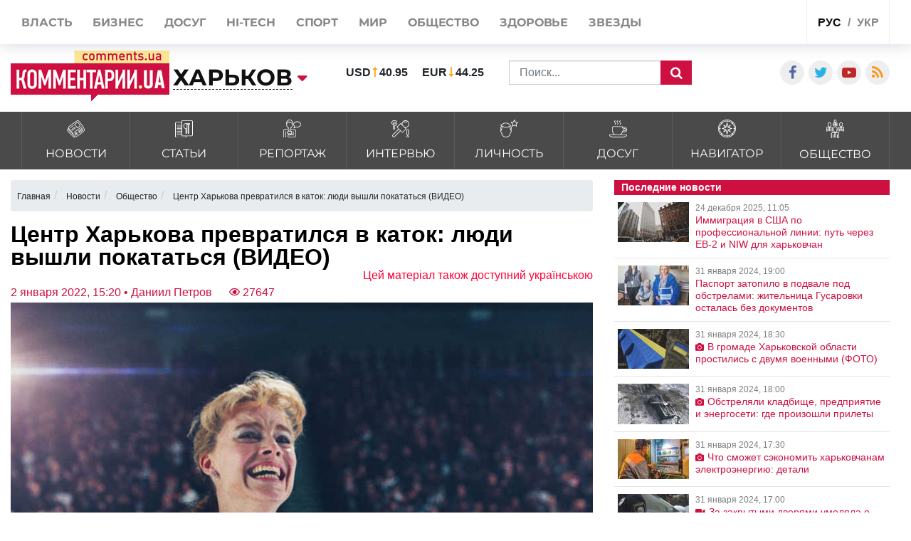

--- FILE ---
content_type: text/html; charset=UTF-8
request_url: https://kharkov.comments.ua/news/society/developments/9737-centr-harkova-prevratilsya-v-katok-lyudi-vyshli-pokatatsya-video.html
body_size: 22510
content:
<!DOCTYPE html>
<html lang="ru">

<head>
    <meta charset="UTF-8">
    <meta http-equiv="Content-Type" content="text/html; charset=utf-8" />
    <base href="https://kharkov.comments.ua">
    <meta name="viewport" content="width=device-width, initial-scale=1">
    
    <link rel="stylesheet" href="https://use.fontawesome.com/releases/v5.5.0/css/all.css" integrity="sha384-B4dIYHKNBt8Bc12p+WXckhzcICo0wtJAoU8YZTY5qE0Id1GSseTk6S+L3BlXeVIU" crossorigin="anonymous">

    <link rel="apple-touch-icon" href="/img/touch-icon-iphone.png" />
    <link rel="apple-touch-icon" sizes="152x152" href="/img/touch-icon-ipad.png" />
    <link rel="apple-touch-icon" sizes="180x180" href="/img/touch-icon-iphone-retina.png" />
    <link rel="apple-touch-icon" sizes="167x167" href="/img/touch-icon-ipad-retina.png" />
    <link rel="stylesheet" href="/css/bootstrap.min.css">
    <link rel="stylesheet" href="/css/style1.css?v=9.1">
    <link rel="stylesheet" href="/css/flatpickr.css">
    <link rel="stylesheet" href="/css/simplebox.min.css?v=3">


   
                            
                <script type="application/ld+json">
            {"@context":"http:\/\/schema.org","@type":"NewsArticle","headline":"\u0426\u0435\u043d\u0442\u0440 \u0425\u0430\u0440\u044c\u043a\u043e\u0432\u0430 \u043f\u0440\u0435\u0432\u0440\u0430\u0442\u0438\u043b\u0441\u044f \u0432 \u043a\u0430\u0442\u043e\u043a: \u043b\u044e\u0434\u0438 \u0432\u044b\u0448\u043b\u0438 \u043f\u043e\u043a\u0430\u0442\u0430\u0442\u044c\u0441\u044f (\u0412\u0418\u0414\u0415\u041e) ","datePublished":"2022-01-02T15:20:53+02:00","description":"\u041f\u0435\u0440\u0435\u0434 \u0413\u043e\u0441\u043f\u0440\u043e\u043c\u043e\u043c \u043a\u0430\u0442\u0430\u044e\u0442\u0441\u044f \u0444\u0438\u0433\u0443\u0440\u0438\u0441\u0442\u044b ","mainEntityOfPage":{"@type":"WebPage","@id":"https:\/\/kharkov.comments.ua\/news\/society\/developments\/9737-centr-harkova-prevratilsya-v-katok-lyudi-vyshli-pokatatsya-video.html"},"author":{"@type":"Person","name":"\u041a\u043e\u043c\u043c\u0435\u043d\u0442\u0430\u0440\u0438\u0438 \u0423\u043a\u0440\u0430\u0438\u043d\u0430 \u2022 \u0414\u0430\u043d\u0438\u0438\u043b \u041f\u0435\u0442\u0440\u043e\u0432"},"publisher":{"@type":"Organization","name":"\u041a\u043e\u043c\u043c\u0435\u043d\u0442\u0430\u0440\u0438\u0438 \u0423\u043a\u0440\u0430\u0438\u043d\u0430","logo":{"@type":"ImageObject","url":"https:\/\/comments.ua\/amp.png","width":600,"height":60}},"image":{"@type":"ImageObject","url":"https:\/\/kharkov.comments.ua\/img\/publications\/gb_lDv5rOzXHTwVfVUcfLS2vo5qEX1UK.jpg","width":1280,"height":853},"articleBody":"\u0412 \u0425\u0430\u0440\u044c\u043a\u043e\u0432\u0435 \u0436\u0438\u0442\u0435\u043b\u0438 \u0436\u0430\u043b\u0443\u044e\u0442\u0441\u044f \u043d\u0430 \u0433\u043e\u043b\u043e\u043b\u0435\u0434. \u041c\u043d\u043e\u0433\u0438\u0435 \u0436\u0435 \u0432\u043e\u0441\u043f\u043e\u043b\u044c\u0437\u043e\u0432\u0430\u043b\u0438\u0441\u044c \u0441\u0438\u0442\u0443\u0430\u0446\u0438\u0435\u0439, \u0447\u0442\u043e\u0431\u044b \u043f\u043e\u043a\u0430\u0442\u0430\u0442\u044c\u0441\u044f \u043d\u0430 \u043a\u043e\u043d\u044c\u043a\u0430\u0445. \u0421\u043e\u043e\u0442\u0432\u0435\u0442\u0441\u0442\u0432\u0443\u044e\u0449\u0438\u0435 \u0432\u0438\u0434\u0435\u043e \u0436\u0438\u0442\u0435\u043b\u0438 \u043f\u0443\u0431\u043b\u0438\u043a\u0443\u044e\u0442 \u0432 \u043c\u0435\u0441\u0442\u043d\u044b\u0439 \u0441\u043e\u0446\u0441\u0435\u0442\u044f\u0445.&nbsp;\u041a\u0440\u043e\u043c\u0435 \u044d\u0442\u043e\u0433\u043e, \u043b\u044e\u0434\u0438 \u0436\u0430\u043b\u0443\u044e\u0442\u0441\u044f, \u0447\u0442\u043e \u0434\u043e\u0440\u043e\u0436\u043a\u0438 \u0435\u0449\u0435 \u043d\u0435 \u043f\u043e\u043a\u0440\u044b\u043b\u0438 \u043f\u0435\u0441\u043a\u043e\u043c \u0438 \u043f\u0435\u0440\u0435\u043c\u0435\u0449\u0430\u0442\u044c\u0441\u044f \u043f\u043e \u0433\u043e\u0440\u043e\u0434\u0443 \u0434\u043e\u0432\u043e\u043b\u044c\u043d\u043e \u043e\u043f\u0430\u0441\u043d\u043e.&nbsp;\u041d\u0430\u043f\u043e\u043c\u043d\u0438\u043c, \u0441\u0438\u043d\u043e\u043f\u0442\u0438\u043a\u0438 \u043f\u0440\u0435\u0434\u0443\u043f\u0440\u0435\u0436\u0434\u0430\u043b\u0438 \u0445\u0430\u0440\u044c\u043a\u043e\u0432\u0447\u0430\u043d, \u0447\u0442\u043e \u0432&nbsp;\u0433\u043e\u0440\u043e\u0434\u0435 2 \u044f\u043d\u0432\u0430\u0440\u044f \u043e\u0436\u0438\u0434\u0430\u044e\u0442\u0441\u044f \u043d\u0435\u0431\u043e\u043b\u044c\u0448\u0438\u0435 \u043e\u0441\u0430\u0434\u043a\u0438 \u0438 \u0442\u0443\u043c\u0430\u043d, \u0430 \u043d\u0430 \u0434\u043e\u0440\u043e\u0433\u0430\u0445 - \u0433\u043e\u043b\u043e\u043b\u0435\u0434\u0438\u0446\u0430. \u0422\u0435\u043c\u043f\u0435\u0440\u0430\u0442\u0443\u0440\u0430 \u0432\u043e\u0437\u0434\u0443\u0445\u0430 \u0431\u0443\u0434\u0435\u0442 \u043e\u0442 8 \u0434\u043e 10 \u0433\u0440\u0430\u0434\u0443\u0441\u043e\u0432 \u043c\u043e\u0440\u043e\u0437\u0430.&nbsp;\u0414\u0440\u0443\u0433\u0438\u0435 \u043d\u043e\u0432\u043e\u0441\u0442\u0438:\u2b24&nbsp;\u0420\u0430\u043d\u0435\u0435 \u043f\u043e\u0440\u0442\u0430\u043b \"\u041a\u043e\u043c\u043c\u0435\u043d\u0442\u0430\u0440\u0438\u0438. \u0425\u0430\u0440\u044c\u043a\u043e\u0432\" \u0438\u043d\u0444\u043e\u0440\u043c\u0438\u0440\u043e\u0432\u0430\u043b \u0447\u0438\u0442\u0430\u0442\u0435\u043b\u0435\u0439, \u0447\u0442\u043e \u0445\u0430\u0440\u044c\u043a\u043e\u0432\u0441\u043a\u043e\u043c \u043f\u0430\u0440\u043a\u0435 \u0413\u043e\u0440\u044c\u043a\u043e\u0433\u043e \u043f\u043e\u044f\u0432\u0438\u043b\u0430\u0441\u044c \u0443\u0434\u0438\u0432\u0438\u0442\u0435\u043b\u044c\u043d\u0430\u044f \u043d\u043e\u0432\u043e\u0433\u043e\u0434\u043d\u044f\u044f \u043b\u043e\u043a\u0430\u0446\u0438\u044f. \u0412 \u044d\u0442\u043e\u043c \u043c\u0435\u0441\u0442\u0435 \u0433\u043e\u0440\u043e\u0434\u0441\u043a\u0430\u044f \u0432\u043b\u0430\u0441\u0442\u044c \u0443\u0441\u0442\u0430\u043d\u043e\u0432\u0438\u043b\u0430 \u0440\u0430\u0437\u043b\u0438\u0447\u043d\u044b\u0435 \u0444\u0438\u0433\u0443\u0440\u044b, \u043a\u043e\u0442\u043e\u0440\u044b\u0435 \u0430\u0441\u0441\u043e\u0446\u0438\u0438\u0440\u0443\u0435\u0442\u0441\u044f \u0441 \u0437\u0438\u043c\u043e\u0439 \u0438 \u041d\u043e\u0432\u044b\u043c \u0433\u043e\u0434\u043e\u043c. \u0424\u043e\u0442\u043e\u0433\u0440\u0430\u0444\u0438\u0438 \u0431\u044b\u043b\u0438 \u043e\u043f\u0443\u0431\u043b\u0438\u043a\u043e\u0432\u0430\u043d\u044b \u0432 \u0421\u0435\u0442\u0438. \u041f\u043e\u0434\u0440\u043e\u0431\u043d\u0435\u0435 \u043e\u0431 \u044d\u0442\u043e\u043c \u0447\u0438\u0442\u0430\u0439\u0442\u0435 \u0432&nbsp;\u043d\u0430\u0448\u0435\u043c \u043c\u0430\u0442\u0435\u0440\u0438\u0430\u043b\u0435.&nbsp;\u2b24&nbsp;\u0422\u0430\u043a\u0436\u0435 \u0438\u0437\u0434\u0430\u043d\u0438\u0435 \u0441\u043e\u043e\u0431\u0449\u0430\u043b\u043e, \u0447\u0442\u043e \u0432&nbsp;\u044d\u0442\u043e\u043c \u0433\u043e\u0434\u0443 \u043d\u0430 \u043f\u043e\u0434\u0433\u043e\u0442\u043e\u0432\u043a\u0443 \u0433\u043e\u0440\u043e\u0434\u0430 \u043a \u041d\u043e\u0432\u043e\u043c\u0443 \u0433\u043e\u0434\u0443 \u0432\u044b\u0434\u0435\u043b\u0438\u043b\u0438 4,4 \u043c\u043b\u043d \u0433\u0440\u0438\u0432\u0435\u043d. \u0422\u0435\u043d\u0434\u0435\u0440 \u043e\u0431\u044a\u044f\u0432\u0438\u043b\u043e \u041a\u041f \"\u0413\u043e\u0440\u043e\u0434\u0441\u043a\u043e\u0439 \u0438\u043d\u0444\u043e\u0440\u043c\u0430\u0446\u0438\u043e\u043d\u043d\u044b\u0439 \u0446\u0435\u043d\u0442\u0440\". \u0412\u0441\u0435 \u0441\u0440\u0435\u0434\u0441\u0442\u0432\u0430 \u0434\u043e\u043b\u0436\u043d\u044b \u043f\u043e\u0439\u0442\u0438 \u043d\u0430 \u0443\u0441\u0442\u0430\u043d\u043e\u0432\u043a\u0443&nbsp;\u043d\u043e\u0432\u043e\u0433\u043e\u0434\u043d\u0435\u0439 \u0435\u043b\u043a\u0438 \u0438 \u043f\u0440\u0430\u0437\u0434\u043d\u0438\u0447\u043d\u044b\u0445 \u0434\u0435\u043a\u043e\u0440\u0430\u0446\u0438\u0439.&nbsp;\u041f\u043e\u043c\u0438\u043c\u043e \u043d\u043e\u0432\u043e\u0433\u043e\u0434\u043d\u0435\u0439 \u0451\u043b\u043a\u0438, \u043d\u0430 \u043f\u043b\u043e\u0449\u0430\u0434\u0438 \u043f\u043e\u044f\u0432\u044f\u0442\u0441\u044f \u043f\u0438\u043a\u0441\u0435\u043b\u044c\u043d\u0430\u044f \u0441\u0435\u0442\u043a\u0430 \"\u0417\u0432\u0435\u0437\u0434\u043d\u043e\u0435 \u043d\u0435\u0431\u043e\", \u043f\u0440\u0430\u0437\u0434\u043d\u0438\u0447\u043d\u044b\u0439 \u043d\u0430\u0432\u0435\u0441, \u0441\u043a\u0443\u043b\u044c\u043f\u0442\u0443\u0440\u0430 \u0414\u0435\u0434\u0430 \u041c\u043e\u0440\u043e\u0437\u0430, \u0430 \u0442\u0430\u043a\u0436\u0435 \u0440\u0430\u0431\u043e\u0447\u0438\u0435 \u0443\u0441\u0442\u0430\u043d\u043e\u0432\u044f\u0442 \u043e\u0433\u0440\u0430\u0436\u0434\u0435\u043d\u0438\u0435 \u043f\u0440\u0430\u0437\u0434\u043d\u0438\u0447\u043d\u043e\u0433\u043e \u0433\u043e\u0440\u043e\u0434\u043a\u0430. \u041e\u0442\u043c\u0435\u0447\u0430\u0435\u0442\u0441\u044f, \u0447\u0442\u043e \u0434\u0435\u043a\u043e\u0440\u0430\u0446\u0438\u0438 \u0434\u043e\u043b\u0436\u043d\u044b \u043f\u0440\u043e\u0441\u0442\u043e\u044f\u0442\u044c \u0434\u043e 19 \u044f\u043d\u0432\u0430\u0440\u044f 2022 \u0433\u043e\u0434\u0430. \u041f\u043e\u0434\u0440\u043e\u0431\u043d\u0435\u0435 \u043e\u0431 \u044d\u0442\u043e\u043c \u0447\u0438\u0442\u0430\u0439\u0442\u0435 \u0432 \u043c\u0430\u0442\u0435\u0440\u0438\u0430\u043b\u0435 \u043d\u0430&nbsp;\u043d\u0430\u0448\u0435\u043c \u0441\u0430\u0439\u0442\u0435."}        </script>
    
    <meta name="theme-color" content="#D01E45">

    <link rel="manifest" href="/manifest.json">
    <title>Куда сходить в Харькове - центр города превратился в каток (ВИДЕО)  | Комментарии.Харьков</title>


    <style>
        :root {
            --main: #CE1041;
        }


        @media (max-width: 500px) {

            .rates_block.rates_double ul {
                font-size: 11px;
            }
            .m-width-visible img{
                padding-right: 10px;
            }
        }

        .news_block.right_top .news_content,
        .news_block.bottom_left .news_content {
            max-height: 110px;
        }

        #toTop {
            display: none;
            text-decoration: none;
            position: fixed;
            bottom: 10px;
            right: 10px;
            overflow: hidden;
            width: 51px;
            height: 51px;
            border: none;
            text-indent: 100%;
            background: url(../img/ui.totop.png) no-repeat left top;
        }

        #toTopHover {
            background: url(../img/ui.totop.png) no-repeat left -51px;
            width: 51px;
            height: 51px;
            display: block;
            overflow: hidden;
            float: left;
            opacity: 0;
            -moz-opacity: 0;
            filter: alpha(opacity=0);
        }

        #toTop:active,
        #toTop:focus {
            outline: none;
        }

        .content-slider {
            display: none !important;
        }

        .content-slider img {
            display: none !important;
        }

        .content-slider-nav {
            display: none !important;
        }

        .content-slider-nav img {
            display: none !important;
        }

        .content-slider.slick-initialized {
            display: block !important;
        }

        .content-slider.slick-initialized img {
            display: block !important;
        }

        .content-slider-nav.slick-initialized {
            display: block !important;
        }

        .content-slider-nav.slick-initialized img {
            display: block !important;
        }

        .tags-link:hover {
            color: #ee2d28 !important;
        }

        .pubs-tags {
            padding-top: 30px;
        }

        .flex-width {
            margin-top: 20px;
        }

        .atlanta {
            position: fixed;
            top: 0;
            z-index: 1000;
        }

        .atlanta_left {
            left: 0;
        }

        .atlanta_right {
            right: 0;
        }

        @media(max-width: 1919px) {
            .atlanta {
                display: none;
            }
        }
        
        
    </style>
    
    <script src="/js/jquery.min.js"></script>
    <script src="/js/common.js"></script>
    <link rel="stylesheet" href="/css/depends/bootstrap.min.css?v=1">
    <link rel="stylesheet" href="/css/style.css?v=1.1.7">

    <style>
        .list-news-2 li.marked .time-news {
            background: url(../img/coms/main.png) no-repeat top !important;
        }

        .news_feed_date_box {
            background: url(../img/coms-lg/main.png) 0 0/100% 104% repeat !important;
        }

        .list-digest+a,
        .list-news-2+a,
        .opinion-aside+a {
            float: unset;
        }

        .show-all {
            font: bold 13px/11pt tahoma, sans-serif;
            display: block;
            text-align: right;
            color: #2c2d31;
            padding: 10px;
            background: inherit;
            margin-right: 0;
            width: 100%;
        }

        .show-all:hover {
            background: #f5f5f5;
            color: var(--main);
        }

        iframe {
            min-width: auto;
        }

        article h3,
        article p {
            text-align: justify;
        }

        .list-news-1 li {
            padding: 15px 10px 15px 0;
        }

        @font-face {
            font-family: proximanova;
            font-style: normal;
            font-weight: 300;
            src: url(../fonts/proximanova-light-webfont.woff2) format("woff2")
        }

        @font-face {
            font-family: proximanova;
            font-style: normal;
            font-weight: 400;
            src: url(../fonts/proximanova-regular-webfont.woff2) format("woff2")
        }

        @font-face {
            font-family: proximanova;
            font-style: normal;
            font-weight: 600;
            src: url(../fonts/proximanova-semibold-webfont.woff2) format("woff2")
        }

        @font-face {
            font-family: proximanova;
            font-style: normal;
            font-weight: 700;
            src: url(../fonts/proximanova-bold-webfont.woff2) format("woff2")
        }

        * {
            margin: 0;
            padding: 0
        }

        body {
            font-family: "Proxima Nova", sans-serif
        }

        body ul {
            list-style: none
        }

        a {
            color: #202020;
            text-decoration: none
        }

        .bootom-line {
            height: 103px;
            margin: auto
        }

        .bootom-line .line {
            height: 25px;
            border: .5px solid #202020;
            margin: 0 12px 0 12px
        }

        .bootom-line .logo {
            margin-top: 12px
        }

        .bootom-line a {
            font-size: 20px;
            font-weight: 600;
            line-height: 50px
        }

        .bootom-line ul {
            display: -webkit-box;
            display: -webkit-flex;
            display: -ms-flexbox;
            display: flex;
            -webkit-box-pack: justify;
            -webkit-justify-content: space-between;
            -ms-flex-pack: justify;
            justify-content: space-between
        }

        .bootom-menu {
            margin-top: 4px;
            background-color: #f2f2f2;
            height: 550px
        }

        .bootom-menu .bootom-news {
            display: -ms-grid;
            display: grid;
            -ms-grid-columns: 22% 28% 25%;
            grid-template-columns: 33% 33% 33%;
            justify-items: center
        }

        .bootom-menu a {
            white-space: nowrap;
            font-size: 16px;
            font-weight: 300;
            line-height: 40px
        }

        .bootom-menu p {
            padding: 15% 0 20% 0
        }

        .bootom-menu .supp p {
            margin-top: -5px;
            height: 9px
        }

        .up {
            position: fixed;
            bottom: 10px;
            width: 61px;
            height: 61px;
            background: #444 url(../img/svg/upload.svg) no-repeat center/50%;
            border-radius: 50%;
            border: none;
            cursor: pointer;
            margin: 5% 0 0 78px
        }

        .telegram {
            position: fixed;
            right: 50px;
            bottom: 10px;
            width: 61px;
            height: 61px;
            background: #41b4e6 url(../img/svg/telegram.svg) no-repeat center/50%;
            border-radius: 50%;
            border: none;
            cursor: pointer
        }

        @media screen and (max-device-width:510px) {
            .bootom-menu {
                height: auto
            }
        }

        @media screen and (max-device-width:500px) {
            .bootom-menu .bootom-news {
                -ms-grid-columns: none;
                grid-template-columns: none
            }

            .bootom-menu .bootom-news .supp {
                margin-left: 48px
            }
        }

        @media screen and (max-device-width:400px) {
            .up {
                left: -60px
            }

            .telegram {
                right: 15px
            }
        }

        html {
            font-size: 16px !important;
        }

        article h1 {
            font-size: 2rem !important;
            line-height: 100%;
        }

        article h2 {
            font-size: 1.5rem !important;
            line-height: 100% !important;
            font-weight: 700 !important;
        }

        article h3 {
            font-size: 1.4rem !important;
            line-height: 100% !important;
            font-weight: 700 !important;
        }

        article h4 {
            font-size: 1.4rem !important;
            line-height: 100% !important;
            font-weight: 700 !important;
        }

        article h5 {
            font-size: 1.4rem !important;
            line-height: 100% !important;
            font-weight: 700 !important;
        }

        article h6 {
            font-size: 1.4rem !important;
            line-height: 100% !important;
            font-weight: 700 !important;
        }
        
        .news_title>a {
            font-weight: 600;
        }

        @media (max-width: 430px) {
            .feed_block_head {
                text-align: center;
                padding-left: 0px;
            }
        
            html {
            overflow: scroll;
            overflow-x: hidden;
            }
        }
                
        #loader {
            padding-left: 0px;
        }

        article a, article div, article font, article span {
            font: 16px/20px arial, sans-serif!important;
        }

        article h3, article p {
            font: 16px/20px arial, sans-serif!important;
        }


        @media (max-width: 991px) {
            .city_modal {
                font-size: 14px;
            }
        }

        .last_news_wrap>.widget_block:last-child {
            padding-bottom: 25px;
        }

        #main_news .news_block.type_left .news_img {
            width: 425px;
        }

        .news_block.type_left {
            margin-left: 0px;
        }

        .news_block.right_top .news_content, .news_block.bottom_left .news_content {
            max-height: 80px;
        }

        #main_news .news_block {
            margin-bottom: 20px;
            height: 100%;
        }

        @media (max-width: 991px) {
            #footer_category .collapse {
                display: block;
            }
        }

        @media (max-width: 430px) {
            .top_navigate {
                padding-bottom: 5px;
                height: 100%;
                font-size: 20px;
                padding-top: 10px;
                line-height: 2.5;
            }
        }

        .category_list>li>a {
            padding: 10px 10px 8px;
        }

        .category_list>li>a>img {
            width: 25px;
        }

        .category_list>li>a>span {
            margin-bottom: 0px;
            margin-top: 5px;
        }

        #top_banner {
            padding: 0px 0;
        }

        .header_body {
            padding-top: 50px;
            padding-bottom: 15px;
        }

        .val {
            padding-left: 0px;
        }

        article h3 {
            font-size: 1.4rem !important;
            line-height: 100% !important;
            font-weight: 700 !important;
        }

        @media (max-width: 991px) {
            #main_news .news_block.type_left {
                padding-bottom: 0px;
            }
            
            #main_news .news_block {
                margin-bottom: -20px;
            }
        }


        .breadcrumb{
            width:100%;
            white-space: nowrap;
            overflow: auto;
            flex-wrap: nowrap;
            padding: 0.55rem 0.55rem;
            margin-top: 15px;
        }
    </style>
     
    <style>
        /* -> START header styles */

        .header_top {
            height: 62px;
        }

        .header_body .social_wrap {
            margin-left: auto;
        }

        .header_top .shares_list {
            margin-left: auto;
        }

        @media (max-width: 991px) {
            .header_top .visible-sm {
                display: flex!important;
            }

            .header-wrap {
               width: 100%;
            }

            .header-wrap .search_wrap {
                display: flex;
                align-items: center;
                justify-content: space-between;
            }
            
            .header-wrap .center_block {
                width: auto;
                margin-top: 0!important;
                margin-right: 15px;
            }
        }
        @media screen and (min-width: 655px) {
            .search_block .rates_double {
               margin: 0 15px!important;
            }
        }

        @media screen and (max-width: 767px) {
            .header_top .lang_block {
               margin-left: auto;
            }

            .header_body .center_block {
                margin-right: 0;
            }

            .header-wrap .search_block {
                justify-content: flex-end;
                margin-top: 0;
            }

            .header_body .left_block,
            .header_body .logo_block {
                margin-bottom: 0;
            }

            .header_body .val > li:last-child {
                margin-right: 0px;
            }
        }

        @media screen and (max-width: 467px) {
            .header_body .rates_double {
                width: auto!important;
            }
        }
        /* -> END header styles */
    </style>
     
    <style>
        /* -> START container styles */
        @media (min-width: 992px) {
            .container {
                max-width: 1320px;
            }
        }

        @media screen and (max-width: 991px) {
            .container {
                max-width: 100%;
            }
        }

        .container>.row {
            margin: 0;
        }

        /* -> END container styles */
    </style>

    <style>
        /* remove bootstrap .row -15px margins */
        .container>.row {
            margin: 0;
        }
    </style>

    <style>
        /* -> START feature feed_block_body */

        .feed_block_body {
            display: flex;
            align-items: stretch;
        }

        .feed_block_img {
            width: 100%;
        }

        .feed_block_text {
            display: flex;
            flex-direction: column;
            width: 100%;
        }
        
        .feed_block_head {
            display: flex;
/*             margin: auto 0 0 0; */
            
        }

        .feed_block_body .news_date {
            margin-left: auto;
        }

        .feed_block_body .list-tags {
            display: block;
            margin-bottom: 10px;
        }


        @media screen and (min-width: 500px) {
            .feed_block_img {
                max-width: 250px;
            }
            
        }

        @media screen and (max-width: 499px) {
            .feed_block_img,
            .feed_block_head {
                max-width: 100%;
            }

            .feed_block_body {
                flex-direction: column;
            }
        }
        /* <- END feature feed_block_body */
    </style>


                                <meta name="ROBOTS" content="INDEX, FOLLOW, ALL" />
                <meta name="publisher" content="Comments comments.ua" />

    <!-- Domain -->
    <script type="text/javascript">
        
        var Domain = {};
        (function() {
            Domain.SearchUrl = '//kharkov.comments.ua/search';
            Domain.Cookie = '.kharkov.comments.ua';
            Domain.PageId = 9737;
        })();
    </script>

    <meta name="title" content="Центр Харькова превратился в каток: люди вышли покататься (ВИДЕО) ">
<meta name="description" content="Перед Госпромом катаются фигуристы ">
<meta property="article:tag" content="Харьков">
<meta property="article:tag" content="зима">
<meta property="article:tag" content="каток">
<meta property="article:tag" content="куда сходить">
<meta property="article:tag" content="лед">
<meta name="keywords" content="Харьков, зима, каток, куда сходить, лед">
<meta name="news_keywords" content="Харьков, зима, каток, куда сходить, лед">
<meta property="og:site_name" content="Комментарии Украина">
<meta property="og:url" content="https://kharkov.comments.ua/news/society/developments/9737-centr-harkova-prevratilsya-v-katok-lyudi-vyshli-pokatatsya-video.html">
<meta property="og:locale" content="ru_RU">
<meta property="og:type" content="article">
<meta property="og:title" content="Центр Харькова превратился в каток: люди вышли покататься (ВИДЕО) ">
<meta property="og:description" content="Перед Госпромом катаются фигуристы ">
<meta property="article:section" content="Новости">
<meta property="article:published_time" content="2022-01-02T15:20:53+02:00">
<meta property="og:updated_time" content="2022-01-02T15:20:53+02:00">
<meta property="og:image" content="https://kharkov.comments.ua/img/publications/gb_lDv5rOzXHTwVfVUcfLS2vo5qEX1UK.jpg">
<meta property="og:image:secure_url" content="https://kharkov.comments.ua/img/publications/gb_lDv5rOzXHTwVfVUcfLS2vo5qEX1UK.jpg">
<meta property="og:image:width" content="1240">
<meta property="og:image:height" content="840">
<meta property="twitter:card" content="summary_large_image">
<meta property="twitter:description" content="Перед Госпромом катаются фигуристы ">
<meta property="twitter:title" content="Центр Харькова превратился в каток: люди вышли покататься (ВИДЕО) ">
<meta property="twitter:site" content="">
<meta property="twitter:image" content="https://kharkov.comments.ua/img/publications/gb_lDv5rOzXHTwVfVUcfLS2vo5qEX1UK.jpg">
<meta property="twitter:creator" content="">
<meta property="ia:markup_url" content="">
<meta name="csrf-param" content="_csrf-frontend">
<meta name="csrf-token" content="Rdufb2Lo1Tf6AIyFchMhfFLxp48PXR0D7lU325EJvZw0k608LMW4aLJm3eEzZW87OsH22zpuRFOZPAOs10zlzA==">

<link href="https://kharkov.comments.ua/news/society/developments/9737-centr-harkova-prevratilsya-v-katok-lyudi-vyshli-pokatatsya-video.amp" rel="amphtml">
<link href="https://kharkov.comments.ua/news/society/developments/9737-centr-harkova-prevratilsya-v-katok-lyudi-vyshli-pokatatsya-video.html" rel="canonical">
<link href="https://kharkov.comments.ua/ua/news/society/developments/9737-centr-harkova-peretvorivsya-na-kovzanku-lyudi-viyshli-pokatatisya-video.html" rel="alternate" hreflang="uk">
<link href="https://kharkov.comments.ua/news/society/developments/9737-centr-harkova-prevratilsya-v-katok-lyudi-vyshli-pokatatsya-video.html" rel="alternate" hreflang="ru">
<link type="image/png" href="/img/favicon/main.ico" rel="icon">

</head>

<body class="buttact">
        <style>
        @media (max-width: 990px) {
            .conter {
                justify-content: center;
            }

            .category_list>li>a {
                padding: 7px 13px 17px;
            }
        }

        .category_list>li>a>span {
            margin-top: 10px;
        }
    </style>
    <!-- header -->
    <header id="header">
        <div id="jopen" style="width:100%;height:60px;position:absolute;"></div>
        <div class="header_top">
            <div class="container">
                <div class="row">
                    <div class="visible-xs visible-sm col-xs-12">
                        <button class="open_main_menu" id="opmen">
                            <span class="lines"></span>
                        </button>
                        <div class="mobile_city">
                                                            <a href="#" class="city_modal" data-toggle="modal" data-target="#modal_city"><span>Изменить регион</span></a>
                            
                                                    </div>
                        <ul class="shares_list top-shares">
                            <li><a href="https://www.facebook.com/KharkovKommentarii" class="icon-facebook shares_link" target="_blank"></a></li>
                            <li><a href="https://twitter.com/commentsUA_ALL" class="icon-twitter shares_link" target="_blank"></a></li>
                            <li><a href="https://www.youtube.com/user/kommentarii?feature=watch" class="icon-youtube-play shares_link" target="_blank"></a></li>
                            <li><a href="https://kharkov.comments.ua/rss/newyandex_comments_ua.xml" class="icon-rss shares_link" target="_blank"></a></li>

                        </ul>
                        <div class="lang_block">
                            <ul class="main_lang">
                                                                    <li class="current"><a href="/">рус</a></li>
                                    <li><a href="https://kharkov.comments.ua/ua/news/society/developments/9737-centr-harkova-peretvorivsya-na-kovzanku-lyudi-viyshli-pokatatisya-video.html">укр</a></li>
                                
                                                            </ul>
                        </div>
                    </div>
                    <div class="col-xs-12">
                        <div class="top_navigate">
                            <nav>
                                <ul class="main_menu">

                                                                            <li><a href="https://politics.comments.ua"><span>Власть</span></a></li>
                                        <li><a href="https://money.comments.ua"><span>Бизнес</span></a></li>
                                        <li><a href="https://life.comments.ua"><span>Досуг</span></a></li>
                                        <li><a href="https://it.comments.ua"><span>HI-tech</span></a></li>
                                        <li><a href="https://sport.comments.ua"><span>Спорт</span></a></li>
                                        <li><a href="https://world.comments.ua"><span>Мир</span></a></li>
                                        <li><a href="https://society.comments.ua"><span>Общество</span></a></li>
                                        <li><a href="https://health.comments.ua"><span>Здоровье</span></a></li>
                                        <li><a href="https://stars.comments.ua"><span>Звезды</span></a></li>
                                    
                                    


                                </ul>
                            </nav>
                            <div class="top_btn">
                                                                    <a href="https://comments.ua/special" class="btn btn_primary">Спецпроекты</a>
                                
                                                            </div>
                            <ul class="shares_list hidden-sm hidden-md hidden-lg pushup-shares">
                                <li><a href="https://www.facebook.com/KharkovKommentarii" class="icon-facebook shares_link" target="_blank"></a></li>
                                <li><a href="https://twitter.com/commentsUA_ALL" class="icon-twitter shares_link" target="_blank"></a></li>
                                <li><a href="https://www.youtube.com/user/kommentarii?feature=watch" class="icon-youtube-play shares_link" target="_blank"></a></li>
                                <li><a href="https://kharkov.comments.ua/rss/newyandex_comments_ua.xml" class="icon-rss shares_link" target="_blank"></a></li>

                            </ul>
                        </div>
                        <div class="lang_block hidden-xs hidden-sm">
                            <ul class="main_lang">
                                                                    <li class="current"><a href="/">рус</a></li>
                                    <li><a href="https://kharkov.comments.ua/ua/news/society/developments/9737-centr-harkova-peretvorivsya-na-kovzanku-lyudi-viyshli-pokatatisya-video.html">укр</a></li>
                                
                                                            </ul>
                        </div>
                    </div>
                </div>
            </div>
        </div>
        <div class="header_body">
            <div class="container">
                <div class="row conter">
                    <div class="header-wrap">
                        <div class="search_wrap">
                            <div class="left_block">
                                <div class="logo_block">

                                                                            <a href="/" class="full-width-visible"><img src="images/logo-footer.png" alt="//kharkov.comments.ua"></a>
                                        <a href="/" class="m-width-visible"><img src="images/logo_768.png" alt="//kharkov.comments.ua"></a>
                                    
                                    

                                </div>
                                <div class="main_city">
                                                                            <a href="//kharkov.comments.ua" class="city_modal" data-toggle="modal" data-target="#modal_city"><span>Харьков</span></a>
                                    
                                                                    </div>
                            </div>
                            <div class="center_block">
                                <div class="search_block">
                                    <div class="rates_block rates_double" style="display: flex;">
                                    
                                    
<!-- Gismeteo Informer (begin) 
<div id="GMI_120x60-1_ru_5053" class="gm-info">
    <div style="position:relative;width:120px;height:60px;border:solid 1px;background:#F5F5F5;border-color:#EAEAEA #E4E4E4 #DDDDDD #E6E6E6;border-radius:4px;-webkit-box-sizing:border-box;-moz-box-sizing:border-box;box-sizing:border-box;">
        <a style="font:11px/13px Arial,Verdana,sans-serif;text-align:center;text-overflow:ellipsis;text-decoration:none;display:block;overflow:hidden;margin:2px 3px;color:#0678CD;" href="https://www.gismeteo.ua/weather-kharkiv-5053/">Харьков</a>
        <a style="font:9px/11px Tahoma,Arial,sans-serif;letter-spacing:0.5px;text-align:center;text-decoration:none;position:absolute;bottom:3px;left:0;width:100%;color:#333;" href="https://www.gismeteo.ua"><span style="color:#0099FF;">Gis</span>meteo</a>
    </div>
</div>
<script type="text/javascript">
(function() {
    var
        d = this.document,
        o = this.navigator.userAgent.match(/MSIE (6|7|8)/) ? true : false,
        s = d.createElement('script');
 
    s.src  = 'https://www.gismeteo.ua/informers/simple/install/';
    s.type = 'text/javascript';
    s[(o ? 'defer' : 'async')] = true;
    s[(o ? 'onreadystatechange' : 'onload')] = function() {
        try {new GmI({
            slug : '741d9e0967f05b536d2fbdd9beb17494',
            type : '120x60-1',
            city : '5053',
            lang : 'ru'
        })} catch (e) {}
    }
 
    d.body.appendChild(s);
})();
</script>
 Gismeteo Informer (finish) -->
                                    
                                        <ul class="val">
                                                                                        <li>
                                                <p class="valut"><b>USD</b></p>
                                                <p class=""><b>40.95</b></p>
                                            </li>
                                            <li>
                                                <p class="valut-rev"><b>EUR</b></p>
                                                <p class=""><b>44.25</b></p>
                                            </li>
                                        </ul>
                                    </div>
                                    <form action="/search" method="GET" class="search_form">
                                                                                    <input type="text" name="query" class="form-control" placeholder="Поиск...">
                                        
                                                                                <button class="search_btn" type="submit"></button>
                                    </form>
                                </div>
                            </div>
                        </div>
                    </div>
                    <style>
                        .search_block {
                            display: flex;
                            align-items: center;
                            flex-wrap: wrap;
                            margin-top: 15px;
                        }

                        .search_block .rates_double {
                            margin: 0 40px;
                        }

                        @media (max-width: 1200px) {
                            .search_block .rates_double {
                                margin: 0;
                            }
                        }
                    </style>
                    <div style="width: auto;flex:none;padding-top:15px" class="social_wrap col-md-4 hidden-sm hidden-xs flex-width">
                        <div class="right_block">
                            <div class="shares_block">

                                <ul class="shares_list">
                                    <li><a href="https://www.facebook.com/KharkovKommentarii" class="icon-facebook shares_link" target="_blank"></a></li>
                                    <li><a href="https://twitter.com/commentsUA_ALL" class="icon-twitter shares_link" target="_blank"></a></li>
                                    <!--li><a href="https://t.me/kharkovpuls" class="iconfa-telegram shares_link" target="_blank"></a></li-->
                                    <li><a href="https://www.youtube.com/user/kommentarii?feature=watch" class="icon-youtube-play shares_link" target="_blank"></a></li>
                                    <li><a href="https://kharkov.comments.ua/rss/newyandex_comments_ua.xml" class="icon-rss shares_link" target="_blank"></a></li>

                                </ul>
                            </div>
                        </div>
                    </div>
                </div>
            </div>
        </div>
    </header>



    <div class="category_list_btn collapsed" data-toggle="collapse" data-target="#category_list1">
                    <span class="open_news">закрыть категории новостей</span>
            <span class="close_news">открыть категории новостей</span>
        
            </div>
    <!-- main_category-->
    <div id="main_category" class="full-width">
        <div class="category_wrapper">
            <div class="container">
                <div class="row">
                    <div class="col-xs-12">
                        <div id="category_list1" class="collapse">
                            <ul class="category_list">


                                
                                                    <li><a href="https://kharkov.comments.ua/news">
                                <img src="/img/category/news.svg" alt="">
                                <span data-hover="Новости">Новости</span>
                            </a></li>
                          
                                                    <li><a href="https://kharkov.comments.ua/article">
                                <img src="/img/category/article.svg" alt="">
                                <span data-hover="Статьи">Статьи</span>
                            </a></li>
                                                              
                                                    <li><a href="https://kharkov.comments.ua/reportage">
                                <img src="/img/category/report.svg" alt="">
                                <span data-hover="Репортаж">Репортаж</span>
                            </a></li>
                                                           
                                    
                                    
                                                    <li><a href="https://kharkov.comments.ua/interview">
                                <img src="/img/category/interview.svg" alt="">
                                <span data-hover="Интервью">Интервью</span>
                            </a></li>
                                                             
                                    
                                    
                                                    <li><a href="https://kharkov.comments.ua/persona">
                                <img src="/img/category/person.svg" alt="">
                                <span data-hover="Личность">Личность</span>
                            </a></li>
                                                              
                                    
                                    
                                                    <li><a href="https://kharkov.comments.ua/life">
                                <img src="/img/category/leisure.svg" alt="">
                                <span data-hover="Досуг">Досуг</span>
                            </a></li>
                           

                                                    <li><a href="https://kharkov.comments.ua/navigatore">
                                <img src="/img/category/navigation.svg" alt="">
                                <span data-hover="Навигатор">Навигатор</span>
                            </a></li>
                          
                                    
                                    
                                                    <li><a href="https://kharkov.comments.ua/society">
                                <img src="/img/category/society.svg" alt="">
                                <span data-hover="Общество">Общество</span>
                            </a></li>
                                                              
                                    
                                

                                
                                





                            </ul>
                        </div>
                    </div>
                </div>
            </div>
        </div>
    </div>

    <!-- top_banner-->

<!--    <div id="top_banner" class="full-width">
        <div class="container">
            <div class="row">
                <div class="col-xs-12">
                </div>
            </div>
        </div>
    </div>-->




    <div class="main-wrap">
        <div class="container">
    
            <div class="row">
                <script src="/js/sticky-kit.min.js"></script>


<style>
    .article h2 {
        margin: 15px 0px 15px 0px;
        font: bold 22px/11pt arial, sans-serif;
    }

    .marker_n {
        font-size: 1.5rem !important;
        padding: 7px 4px;
        width: 200px;
        margin: 10px 10px 10px 0;
        display: block;
        text-align: center;
        background-color: #cd1041;
        color: #fff;
        border-radius: 10px;
    }
</style>
<script>
    let csrfToken = jQuery('meta[name="csrf-token"]').attr("content");
    $.ajax({
        url: 'publication-views-add',
        metod: 'POST',
        data: {
            id: '9737',
            "_csrf-frontend": csrfToken
        },
        dataType: "json",
    });
</script>

<main id="loader" class="col-md-8">

            <ol class="breadcrumb" itemscope itemtype="https://schema.org/BreadcrumbList">
                        <li itemprop="itemListElement" itemscope itemtype="https://schema.org/ListItem">
                                    <a itemprop="item" href="/">
                        <span itemprop="name">
                            Главная
                        </span>
                    </a>
                
                <meta itemprop="position" content="1" />
            </li>
            <li class="" itemprop="itemListElement" itemscope itemtype="https://schema.org/ListItem">
                                                            <a itemprop="item" href="https://kharkov.comments.ua/news">
                            <span itemprop="name">
                                Новости
                            </span>
                        </a>
                                                    <meta itemprop="position" content="2" />
            </li>
            <li class="active" itemprop="itemListElement" itemscope itemtype="https://schema.org/ListItem">
                                    <a itemprop="item" href="https://kharkov.comments.ua/society">
                        <span itemprop="name">
                            Общество                        </span>
                    </a>
                                <meta itemprop="position" content="3" />
            </li>

            <li itemprop="itemListElement" itemscope itemtype="https://schema.org/ListItem">
                <span itemprop="name">
                    Центр Харькова превратился в каток: люди вышли покататься (ВИДЕО)                 </span>
                <meta itemprop="position" content="4" />
            </li>
        </ol>
        <style>
        .breadcrumb li span {
            font-size: 12px;
        }
    </style>
    <article>
        <div class="wrapper-header-article">
                        <h1>

                Центр Харькова превратился в каток: люди вышли покататься (ВИДЕО) </h1>
                <div style="display: flex;justify-content: flex-end">
                                                    <a style="font-family: Roboto;color: #ff0037" href="https://kharkov.comments.ua/ua/news/society/developments/9737-centr-harkova-peretvorivsya-na-kovzanku-lyudi-viyshli-pokatatisya-video.html">Цей матеріал також доступний українською</a>
                                                                    </div>
            <div>
                <div class="wrapper-author-date my-1">
                    <span class="date">2 января 2022, 15:20</span>
                    <span class="author">• Даниил Петров</span>
                                            <span style="margin-left: 20px;" class="comments-count">
                            <svg style="margin-bottom: 3px;" width="15px" aria-hidden="true" focusable="false" data-prefix="far" data-icon="eye" class="svg-inline--fa fa-eye fa-w-18" role="img" xmlns="http://www.w3.org/2000/svg" viewBox="0 0 576 512">
                                <path fill="currentColor" d="M288 144a110.94 110.94 0 0 0-31.24 5 55.4 55.4 0 0 1 7.24 27 56 56 0 0 1-56 56 55.4 55.4 0 0 1-27-7.24A111.71 111.71 0 1 0 288 144zm284.52 97.4C518.29 135.59 410.93 64 288 64S57.68 135.64 3.48 241.41a32.35 32.35 0 0 0 0 29.19C57.71 376.41 165.07 448 288 448s230.32-71.64 284.52-177.41a32.35 32.35 0 0 0 0-29.19zM288 400c-98.65 0-189.09-55-237.93-144C98.91 167 189.34 112 288 112s189.09 55 237.93 144C477.1 345 386.66 400 288 400z"></path>
                            </svg>
                            27647                        </span>
                                    </div>

            </div>
            <img src="/img/publications/880x586/gb_lDv5rOzXHTwVfVUcfLS2vo5qEX1UK.jpg" alt="">
        </div>

        <div class="wrapper-body article">
            <h3>Перед Госпромом катаются фигуристы </h3>
        
            <p>В Харькове жители жалуются на гололед. Многие же воспользовались ситуацией, чтобы покататься на коньках. Соответствующие видео жители публикуют в местный соцсетях.&nbsp;</p><iframe id="telegram-post-kharkov_zoo-9794" src="https://t.me/kharkov_zoo/9794?embed=1" width="100%" height="" frameborder="0" scrolling="no" style="overflow: hidden; border: none; min-width: 320px; height: 760px;"></iframe><script async="" src="https://telegram.org/js/telegram-widget.js?15" data-telegram-post="kharkov_zoo/9794" data-width="100%"></script><p>Кроме этого, люди жалуются, что дорожки еще не покрыли песком и перемещаться по городу довольно опасно.&nbsp;</p><script async="" src="https://telegram.org/js/telegram-widget.js?15" data-telegram-post="hueviykharkov/44084" data-width="100%"></script><p>Напомним, синоптики предупреждали харьковчан, что в<span style="font-size: 1rem;">&nbsp;городе 2 января ожидаются небольшие осадки и туман, а на дорогах - гололедица. Температура воздуха будет от 8 до 10 градусов мороза.&nbsp;</span></p><p><span style="font-weight: bolder;">Другие новости:</span></p><p><span style="color: rgb(33, 33, 33); font-family: &quot;Open Sans&quot;; font-size: 17.5px; text-align: start;">⬤&nbsp;</span><span style="text-align: left;">Ранее портал "Комментарии. Харьков" информировал читателей, что харьковском парке Горького появилась удивительная новогодняя локация. В этом месте городская власть установила различные фигуры, которые ассоциируется с зимой и Новым годом. Фотографии были опубликованы в Сети. Подробнее об этом читайте в&nbsp;<a href="https://kharkov.comments.ua/news/society/developments/9326-v-harkovskom-parke-gorkogo-poyavilos-skazochnoe-zimnee-mesto-foto.html" target="_blank">нашем материале</a>.&nbsp;</span></p><p><span style="color: rgb(33, 33, 33); font-family: &quot;Open Sans&quot;; font-size: 17.5px; text-align: start;">⬤&nbsp;</span><span style="text-align: left;">Также издание сообщало, что в&nbsp;этом году на подготовку города к Новому году выделили 4,4 млн гривен. Тендер объявило КП "Городской информационный центр". Все средства должны пойти на установку&nbsp;новогодней елки и праздничных декораций.&nbsp;Помимо новогодней ёлки, на площади появятся пиксельная сетка "Звездное небо", праздничный навес, скульптура Деда Мороза, а также рабочие установят ограждение праздничного городка. Отмечается, что декорации должны простоять до 19 января 2022 года. Подробнее об этом читайте в материале на&nbsp;<a href="https://kharkov.comments.ua/news/society/developments/8160-novyy-god-v-harkove-skolko-budet-stoit-elka.html" target="_blank">нашем сайте</a>.</span></p></p>

        </div>
        
        
        
        <br>
                    


        

        <br>
<!--        <p style="font-weight: 700!important;padding-top: 10px;padding-bottom: 10px;background: aliceblue;text-align: center;">Подписывайтесь на наш <a style="font-weight: 700!important;" href="https://t.me/KharkovPuls" target="_blank">Telegram-канал</a>, чтобы первыми узнать о самых важных событиях в Харькове и области!</p>                <br>-->
                            <div class="wrapper-tags">
                <strong>Теги:</strong>
                <ul class="list-tags">
                                                                    <li><a href="/tag/har-kov">Харьков</a></li>
                                                                    <li><a href="/tag/zima">зима</a></li>
                                                                    <li><a href="/tag/katok">каток</a></li>
                                                                    <li><a href="/tag/kuda-shodit">куда сходить</a></li>
                                                                    <li><a href="/tag/led">лед</a></li>
                                    </ul>
            </div>
                
                
        

        
        
        <style>
            .mistape span {
                font: 12px/16px arial, sans-serif !important;
                color: #898989;
            }

            #mistape_reported_text {
                padding: 5px 10px;
                position: relative;
                z-index: 0;
                font-weight: 400;
            }

            .mistape_dialog_block h3 {
                margin: 0;
                font-weight: 300 !important;
                font-size: 13px !important;
                text-align: center;
                color: #898989 !important;
            }

            #mistape_reported_text::before {
                content: '';
                width: 10px;
                height: 10px;
                border-top: solid 3px var(--main);
                border-left: solid 3px var(--main);
                position: absolute;
                z-index: -1;
                top: 0;
                left: 0;
            }

            #mistape_reported_text::after {
                content: '';
                width: 10px;
                height: 10px;
                border-bottom: solid 3px var(--main);
                border-right: solid 3px var(--main);
                position: absolute;
                z-index: -1;
                bottom: 0;
                right: 0;
            }

            #mistapeModal .modal-body label {
                color: #898989 !important;
                padding-left: 10px;
                font-size: 13px !important;
                margin-top: 10px;
            }
        </style>
        <script>
            window.onload = function() {
                $(document).on("keydown", "body", function(e) {
                    if ((e.keyCode == 10 || e.keyCode == 13) && (e.metaKey || e.ctrlKey)) {
                        var range = window.getSelection().getRangeAt(0);
                        var selectionContents = range.extractContents();
                        var strong = document.createElement("strong");
                        strong.appendChild(selectionContents);
                        range.insertNode(strong);
                        var html = range.commonAncestorContainer.innerHTML;
                        $('#mistape_reported_text').html(html);
                        $("#mistapeModal").modal();
                    }
                });
                $('#mistape-save').on('click', function() {
                    var fragment = $('#mistape_reported_text').html();
                    var comment = $('#comment').val();
                    var url = window.location.href;
                    var csrfToken = $('meta[name="csrf-token"]').attr("content");
                    $.ajax({
                        type: "POST",
                        url: "/site/mistape-save",
                        dataType: "json",
                        data: {
                            fragment: fragment,
                            comment: comment,
                            url: url,
                            id: 9737,
                            "_csrf-frontend": csrfToken
                        },
                        success: function(data) {
                            if (data) {
                                $('#mistape-save').text('Сообщение отправлено');
                                                        
                            setTimeout(function() {
                                $('#mistape-save').text('Отправить сообщение');
                                                        
                            $("#mistapeModal").modal("hide");
                            $('#comment').val('');
                            }, 2000);
                            }
                        }
                    });
                });
            };
        </script>
        <div class="mistape mt-3">
            <i class="fas fa-edit small"></i>
            Если вы нашли ошибку, пожалуйста, выделите фрагмент текста и нажмите                    </div>
        <!-- The Modal -->
        <div class="modal fade" id="mistapeModal">
            <div class="modal-dialog">
                <div class="modal-content">

                    <!-- Modal Header -->
                    <div class="modal-header">
                        Сообщить об опечатке                        
                        <button type="button" class="close" data-dismiss="modal">&times;</button>
                    </div>

                    <!-- Modal body -->
                    <div class="modal-body">
                        <div class="mistape_dialog_block">
                            Текст, который будет отправлен нашим редакторам:                                                        <div id="mistape_reported_text">Разведка ВСУ доложила, что у противника <strong>уничтожен</strong> один боевик и трое получили ранения.</div>
                        </div>

                        <div class="form-group">
                            Комментарий (необязательно):                                                        <textarea class="form-control" rows="5" id="comment"></textarea>
                        </div>
                    </div>

                    <!-- Modal footer -->
                    <div class="modal-footer">
                        <button type="button" class="btn btn-success" id="mistape-save">Отправить сообщение</button>                                            </div>

                </div>
            </div>
        </div>
    </article>
    <span class="load-point" data-id="9737" data-title="Куда сходить в Харькове - центр города превратился в каток (ВИДЕО) Последние новости и события в Украине и мире" data-url="/news/society/developments/9737-centr-harkova-prevratilsya-v-katok-lyudi-vyshli-pokatatsya-video.html"></span>
    <div class="wrapper-social">
        <span>Поделиться</span>
        <ul class="shares_list">
            <li><a href="https://telegram.me/share/url?url=https://kharkov.comments.ua/news/society/developments/9737-centr-harkova-prevratilsya-v-katok-lyudi-vyshli-pokatatsya-video.html" class="iconfa-telegram shares_link" target="_blank"></a></li>
            <li><a href="https://twitter.com/share?url=https://kharkov.comments.ua/news/society/developments/9737-centr-harkova-prevratilsya-v-katok-lyudi-vyshli-pokatatsya-video.html" class="icon-twitter shares_link" target="_blank"></a></li>
            <li><a href="https://www.facebook.com/sharer/sharer.php?u=https://kharkov.comments.ua/news/society/developments/9737-centr-harkova-prevratilsya-v-katok-lyudi-vyshli-pokatatsya-video.html" class="icon-facebook shares_link" target="_blank"></a></li>
        </ul>
    </div>

    <div class="read-also">

    </div>
</main>
<aside class="col-md-4">
    <div class="aside-block-wrap">

                    <strong class="title-aside">Последние новости</strong>
        
        
        <ul class="aside-list">
                            <li>
                    <a href="/news/society/work-and-career/25033-immigraciya-v-ssha-po-professionalnoy-linii-put-cherez-eb-2-i-niw-dlya-harkovchan.html">
                        <div class="wrapper-img">
                            <img src="/img/publications/100x62/9YpAPzyiZ4F2ul547DClN8R8kJUfk5S7.jpeg" alt="">
                        </div>
                        <div class="wrapper-text">
                            <span class="time">24 декабря 2025, 11:05</span>
                            <p>Иммиграция в США по профессиональной линии: путь через EB-2 и NIW для харьковчан</p>
                        </div>
                    </a>
                </li>
                            <li>
                    <a href="/news/society/developments/25032-pasport-zatopilo-v-podvale-pod-obstrelami-zhitelnica-gusarovki-ostalas-bez-dokumentov.html">
                        <div class="wrapper-img">
                            <img src="/img/publications/100x62/PBJ3Z98dRXH2Z7sCP8tiO7mXChnFFZ6E.jpg" alt="">
                        </div>
                        <div class="wrapper-text">
                            <span class="time">31 января 2024, 19:00</span>
                            <p>Паспорт затопило в подвале под обстрелами: жительница Гусаровки осталась без документов</p>
                        </div>
                    </a>
                </li>
                            <li>
                    <a href="/news/society/accidents/25031-v-gromade-harkovskoy-oblasti-prostilis-s-dvumya-voennymi-foto.html">
                        <div class="wrapper-img">
                            <img src="/img/publications/100x62/6bSOOZwZt1A3i4TkVw5mvz2NX-sJ7cmH.jpg" alt="">
                        </div>
                        <div class="wrapper-text">
                            <span class="time">31 января 2024, 18:30</span>
                            <p><i class="fas fa-camera"></i>В громаде Харьковской области простились с двумя военными (ФОТО)</p>
                        </div>
                    </a>
                </li>
                            <li>
                    <a href="/news/war/2024/25030-obstrelyali-kladbische-predpriyatie-i-energoseti-gde-proizoshli-prilety.html">
                        <div class="wrapper-img">
                            <img src="/img/publications/100x62/NWT87vPJibD_cegsypf1RfiYXVn8JqV0.jpg" alt="">
                        </div>
                        <div class="wrapper-text">
                            <span class="time">31 января 2024, 18:00</span>
                            <p><i class="fas fa-camera"></i>Обстреляли кладбище, предприятие и энергосети: где произошли прилеты</p>
                        </div>
                    </a>
                </li>
                            <li>
                    <a href="/news/society/developments/25027-chto-smozhet-sekonomit-harkovchanam-elektroenergiyu-detali.html">
                        <div class="wrapper-img">
                            <img src="/img/publications/100x62/2sdIf3TlZzaEDstwuuwlDey1SR8ctXlh.jpg" alt="">
                        </div>
                        <div class="wrapper-text">
                            <span class="time">31 января 2024, 17:30</span>
                            <p><i class="fas fa-camera"></i>Что сможет сэкономить харьковчанам электроэнергию: детали</p>
                        </div>
                    </a>
                </li>
                            <li>
                    <a href="/news/society/accidents/25028-za-zakrytymi-dveryami-umolyala-o-pomoschi-v-harkove-chto-sdelali-patrulnye-video.html">
                        <div class="wrapper-img">
                            <img src="/img/publications/100x62/zVwCstLAyvEenSpuqWUKbchiR-Q_LqKR.jpg" alt="">
                        </div>
                        <div class="wrapper-text">
                            <span class="time">31 января 2024, 17:00</span>
                            <p><i class="fas fa-video"></i>За закрытыми дверями умоляла о помощи в Харькове: что сделали патрульные (ВИДЕО)</p>
                        </div>
                    </a>
                </li>
                            <li>
                    <a href="/news/society/developments/25029-sredi-zaschitnikov-kotoryh-ukraina-vernula-domoy-8-zhiteley-harkovschiny.html">
                        <div class="wrapper-img">
                            <img src="/img/publications/100x62/CpTr9Tdl1J7bmkxdd1rh8cFLEsgLZKIf.jpg" alt="">
                        </div>
                        <div class="wrapper-text">
                            <span class="time">31 января 2024, 16:32</span>
                            <p><i class="fas fa-camera"></i>Среди защитников, которых Украина вернула домой, – 8 жителей Харьковщины</p>
                        </div>
                    </a>
                </li>
                            <li>
                    <a href="/news/society/work-and-career/25026-na-predpriyatie-harkova-zovut-specialistov-vakansii.html">
                        <div class="wrapper-img">
                            <img src="/img/publications/100x62/C20JNyUbDMMHoSSnWYou47TUn4cCxFbc.jpg" alt="">
                        </div>
                        <div class="wrapper-text">
                            <span class="time">31 января 2024, 16:00</span>
                            <p>На предприятие Харькова зовут специалистов: вакансии</p>
                        </div>
                    </a>
                </li>
                            <li>
                    <a href="/news/society/developments/25025-magnolii-i-pochki-chto-proishodit-v-centralnom-parke-harkova.html">
                        <div class="wrapper-img">
                            <img src="/img/publications/100x62/RRyxdKThqutU7XDE2P1YUtUnH2VWtiMo.jpg" alt="">
                        </div>
                        <div class="wrapper-text">
                            <span class="time">31 января 2024, 15:27</span>
                            <p><i class="fas fa-camera"></i>Магнолии и почки: что происходит в Центральном парке Харькова</p>
                        </div>
                    </a>
                </li>
                            <li>
                    <a href="/news/society/accidents/25024-boevuyu-chast-shahed-so-dvora-doma-v-saltovskom-rayone-izyali-specialisty.html">
                        <div class="wrapper-img">
                            <img src="/img/publications/100x62/lvNTo9DJIuBKkpc0ZMUFwtKpKM6aQW40.jpg" alt="">
                        </div>
                        <div class="wrapper-text">
                            <span class="time">31 января 2024, 14:58</span>
                            <p><i class="fas fa-camera"></i>Боевую часть Shahed со двора дома в Салтовском районе изъяли специалисты</p>
                        </div>
                    </a>
                </li>
                            <li>
                    <a href="/news/war/2024/25023-v-harkovskoy-oblasti-gorit-rossiyskaya-tehnika-video.html">
                        <div class="wrapper-img">
                            <img src="/img/publications/100x62/QIfFap6RET0iRNYK9Vk2GdPJW2Ao1rbg.PNG" alt="">
                        </div>
                        <div class="wrapper-text">
                            <span class="time">31 января 2024, 14:15</span>
                            <p><i class="fas fa-video"></i>В Харьковской области горит российская техника (ВИДЕО)</p>
                        </div>
                    </a>
                </li>
                            <li>
                    <a href="/news/society/art-and-culture/25022-gamlet-zinkovskiy-pokazal-svoy-dnevnik-gde-ego-mozhno-posmotret.html">
                        <div class="wrapper-img">
                            <img src="/img/publications/100x62/NjYT2lgtShyZhNOe0f4FWce3OT1RKH5b.jpg" alt="">
                        </div>
                        <div class="wrapper-text">
                            <span class="time">31 января 2024, 13:32</span>
                            <p><i class="fas fa-camera"></i>Гамлет Зиньковский показал свой дневник: где его можно посмотреть</p>
                        </div>
                    </a>
                </li>
                    </ul>


                    <a href="/news" class="read-more-btn">Читать все</a>
        
        
    </div>
    <div id="atlanta" style="display: flex;justify-content: center; margin-top: 70px;position:sticky; top:70px">
        <a target="_blank" href="https://www.instagram.com/vd_masavi/?igshid=18m2saopbjms"><img style="position: static;height:auto" src="https://comments.ua/adv_img/altanta_new.png" alt=""></a>
    </div>
</aside>


<style>
    #atlanta img {
        position: static !important;
        height: auto !important;

    }

    #btn_ratinge p {
        padding: 0 !important;
    }

    #btn_ratinge {
        display: flex;
        align-items: center;
        justify-content: center;
        width: 200px;
        height: 50px;
        background: #ce1141;
        margin: 10px 0;
    }

    #btn_ratinge a {
        color: #fff !important
    }

    .load-publication-article {
        padding: 30px 0;
        border-top: 1px solid #ccc;

        margin-top: 50px;
    }
</style>

<script>
    var checkpoint = [];
    let lastDate = '2024-01-31 13:32:18';
    let i = 0;
    let nowState = -1;
    let loaded = false;
    let stateLoad = [];
    let category = 21;
    let nowid = 25022;
                let url_p = 'https://kharkov.comments.ua/ajax/ajax-load-publication';
    
    function setCheckPoint() {
        checkpoint = [];
        document.querySelectorAll('.load-point').forEach((el) => {
            checkpoint.push(el.offsetTop);
        });
    }

    function getIndexRange() {
        setCheckPoint();
        let positionOne = window.scrollY + screen.height + (screen.height / 2)
        let positionTwo = window.scrollY + (screen.height)
        if (checkpoint.length === 1) {
            if (checkpoint[0] > positionOne) {
                return 0;
            }
        }


        for (let u = 0; u < checkpoint.length; u++) {
            if (checkpoint[u + 1] === undefined) {
                return false
            }

            if (checkpoint[u] > positionTwo && positionTwo < checkpoint[u + 1]) {
                return u
            }
        }
        return false;
    }


    function getPublication() {
        loaded = true
        var xhr = new XMLHttpRequest(),
            data = "_csrf-frontend=" + "Rdufb2Lo1Tf6AIyFchMhfFLxp48PXR0D7lU325EJvZw0k608LMW4aLJm3eEzZW87OsH22zpuRFOZPAOs10zlzA==" + "&last=" + lastDate + "&category=" + category;
        xhr.open("post", url_p, true);
        xhr.setRequestHeader("Content-type", "application/x-www-form-urlencoded");
        xhr.send(data);
        xhr.onreadystatechange = function() {
            if (xhr.readyState === XMLHttpRequest.DONE && xhr.status === 200) {
                let res = xhr.responseText;
                let jsone = JSON.parse(res);
                let p = document.createElement('p');
                p.innerHTML = jsone.content;
                document.querySelector('#loader').appendChild(p)
                lastDate = jsone.date
            };
        }
        setTimeout(() => {
            loaded = false;
        }, 500);
    }
    ////////////////

    window.addEventListener('scroll', function(e) {

        let nowIndex = getIndexRange()
        i = 0;
        document.querySelectorAll('.load-point').forEach((el) => {
            if (nowIndex === false) {
                if (loaded === false) {
                    if (!stateLoad.includes(el.dataset.id)) {
                        stateLoad.push(el.dataset.id);
                        getPublication();
                    }

                }
            }
            if (nowIndex === i) {
                document.title = el.dataset.title
                let newUrl = el.dataset.url.replace('https://kharkov.comments.ua', '');
                history.pushState(null, null, newUrl);
            }

            i++;
            nowState = nowIndex;
        })

    });
</script>
            </div>
        </div>
    </div>

    <!-- footer_category-->
    <div id="footer_category">
        <div class="container">
            <div class="row">
                <div class="col-xs-12">
                    <div id="category_list2" class="collapse">
                        <ul class="category_list">
                                                            <li><a href="https://politics.comments.ua">Власть</a></li>
                                <li><a href="https://money.comments.ua">Бизнес</a></li>
                                <li><a href="https://life.comments.ua">Досуг</a></li>
                                <li><a href="https://it.comments.ua">HI-tech</a></li>
                                <li><a href="https://sport.comments.ua">Спорт</a></li>
                                <li><a href="https://world.comments.ua">Мир</a></li>
                                <li><a href="https://society.comments.ua">Общество</a></li>
                                <li><a href="https://health.comments.ua">Здоровье</a></li>
                                <li><a href="https://stars.comments.ua">Звезды</a></li>
                            
                                                    </ul>
                    </div>
                </div>
            </div>
        </div>
    </div>



    <!-- footer -->
    <footer id="footer">
        <div class="row">
            <div class="footer_content_block full-display-none">
                <div id="foote-text" class="footer_content">


                </div>
            </div>
        </div>
        <div class="container flex-row">
            <div class="fotter_logo_social">
                <div class="logo_block">
                    <img src="/images/logo-footer.png" alt="#">
                </div>
                <ul class="shares_list">
                    <li><a href="https://www.facebook.com/KharkovKommentarii" class="icon-facebook shares_link" target="_blank"></a></li>
                    <li><a href="https://twitter.com/commentsUA_ALL" class="icon-twitter shares_link" target="_blank"></a></li>
                    <li><a href="https://www.youtube.com/user/kommentarii?feature=watch" class="icon-youtube-play shares_link" target="_blank"></a></li>
                    <li><a href="https://kharkov.comments.ua/rss/newyandex_comments_ua.xml" class="icon-rss shares_link" target="_blank"></a></li>

                </ul>
                                    <p class="all_right">© «<a style="color:#777" target="_blank" href="//comments.ua">Комментарии</a>», 2014 – 2023</p>
                
                            </div>
            <div class="row mobile-non-display">
                <div class="footer_content_block ">
                    <div id="foot_bom" class="footer_content">

                    </div>
                </div>
            </div>
            <div class="footer_counters">
                <div class="footer_counters_btn">
                </div>
                                    <p class="all_right">© «<a style="color:#777" target="_blank" href="//comments.ua">Комментарии</a>», 2014 – 2023</p>
                
                
            </div>
        </div>
        </div>

       

    </footer>





    <div style="display: none;" id="hidden-content">
        <form id="contact-us-form" action="" method="POST">
            <div class="form-group">
                <label for="exampleInputEmail1">Ім'я</label>
                <input type="text" class="form-control" name="Name" placeholder="Ваше ім'я">
            </div>
            <div class="form-group">
                <label for="exampleInputEmail1">Номер телефона</label>
                <input type="text" class="form-control" name="Phone" placeholder="Номер телефону">
            </div>
            <div class="form-group">
                <label for="exampleInputEmail1">E-mail</label>
                <input type="email" class="form-control" name="E-mail" placeholder="E-mail">
            </div>

            <div class="form-group">
                <label for="exampleTextarea">Яку новину ви хочете запропонувати?</label>
                <textarea class="form-control" name="Message" id="exampleTextarea" rows="4" placeholder="Повідомлення"></textarea>
            </div>
            <button type="submit" onclick="send_form(); return false;" class="btn btn-primary">Надісллати</button>
        </form>
    </div>

    <!-- modal_city -->
    <div class="modal fade" id="modal_city" tabindex="-1" role="dialog" aria-labelledby="modal_city" aria-hidden="true">
        <div class="modal-dialog">
            <div class="modal_content">
                <button class="icon-cancel-circled" data-dismiss="modal" aria-label="Close"></button>
                                    <div class="modal_head">
                        <span class="section_title"><span><span class="icon-ok">Выберите город</span></span></span>
                    </div>
                    <div class="modal_body">
                        <ul class="city_choise">
                            <li><a href="https://kyiv.comments.ua">Киев</a></li>
                            <li class="active"><a href="https://kharkov.comments.ua">Харьков</a></li>
                            <li><a href="https://dnepr.comments.ua">Днепр</a></li>
                            <li><a href="https://odessa.comments.ua">Одесса</a></li>
                            <li><a href="https://donbass.comments.ua">Донбасc</a></li>
                            <li><a href="https://comments.ua">Вся Украина</a></li>
                        </ul>
                    </div>
                
                            </div>
        </div>
    </div>



    <script>
                            let url = 'https://kharkov.comments.ua/ajax-get-footer';
        
        var xhr = new XMLHttpRequest(),
            data = "_csrf-frontend=" + "Rdufb2Lo1Tf6AIyFchMhfFLxp48PXR0D7lU325EJvZw0k608LMW4aLJm3eEzZW87OsH22zpuRFOZPAOs10zlzA==";
        xhr.open("get", url, true);
        xhr.setRequestHeader("Content-type", "application/x-www-form-urlencoded");
        xhr.send(data);
        xhr.onreadystatechange = function() {
            if (xhr.readyState === XMLHttpRequest.DONE && xhr.status === 200) {
                var res = xhr.responseText;
                var jsone = JSON.parse(res);
                document.querySelector("#foot_bom").innerText = jsone.content;
            };
        }
    </script>

    <!--<script type='text/javascript' src="/js/jquery-2.2.4.min.js"></script>-->
    <!--<script src="/js/bootstrap.min.js"></script>-->
    <!--<script type='text/javascript' src="/js/bootstrap-select.min.js"></script>-->
    <!--<script type='text/javascript' src="/js/moment.min.js"></script>-->
    <!--<script type='text/javascript' src="/js/moment-with-locales.min.js"></script>-->
    <!--<script type='text/javascript' src="/js/bootstrap-datetimepicker.js"></script>-->
    <!--<script type='text/javascript' src="/js/jquery.fancybox.min.js"></script>-->
    <!--<script type='text/javascript' src="/js/script.js"></script>-->
    <!--<script src="/js/lib/noty.js" type="text/javascript"></script>-->
    <!--<script src="js/script.js" type="text/javascript"></script>-->
    <!--<script src="/js/jquery.validate.min.js"></script>-->
    <!--<script type='text/javascript' src="/js/bootstrap-datetimepicker.js"></script>-->
    <!--<script type="text/javascript" src="https://cdnjs.cloudflare.com/ajax/libs/flatpickr/4.0.6/flatpickr.min.js"></script>-->

    <!--КАЛЕНДАРЬ-->
    <!--<script src="js/flatpickr/flatpickr.min.js"></script>
<script src="js/flatpickr/l10n/ru.js"></script>
<script src="js/flatpickr/l10n/ua.js"></script>-->

    <script type="text/javascript">
        var today = new Date();
        var dd = today.getDate();
        var mm = today.getMonth() + 1;
        var yyyy = today.getFullYear();

        if (dd < 10) {
            dd = '0' + dd
        }

        if (mm < 10) {
            mm = '0' + mm
        }

        today = yyyy + '-' + mm + '-' + dd;


        // flatpickr("#myID", {
        //     inline: true,
        //     dateFormat: 'Y-m-D',
        //     "locale": "ua",
        //     maxDate: 'today',
        //     onChange: function(selectedDates) {
        //         var date = selectedDates.map(date => this.formatDate(date, "Y-m-d"));

        //         if (date <= today) {
        //         window.location.href = "/archive/?date=" + date;
        //         }
        //     }
        // });
    </script>
    <!--/КАЛЕНДАРЬ-->

    <script type="text/javascript">
        // jQuery(document).ready(function ($) {
        //     $("#contact-us-form").validate({
        //         rules: {
        //             Name: {
        //                 required: true,
        //                 minlength: 2,
        //                 maxlength: 100,
        //             },
        //             "E-mail": {
        //                 required: true,
        //                 email: true,
        //             },
        //             Message: {
        //                 required: true,
        //                 maxlength: 3000,
        //             },
        //             Phone: {
        //                 required: true,
        //                 digits: true,
        //                 minlength: 10,
        //                 maxlength: 12,
        //             }
        //         },
        //         messages: {
        //             Name: {
        //                 required: "Это поле обязательно для заполнения",
        //                 minlength: "Имя должно состоять минимум из 2 символов",
        //                 maxlength: "Вы ввели слишком длинное имя",
        //             },
        //             "E-mail": {
        //                 required: "Это поле обязательно для заполнения",
        //                 email: "Вы ввели неверный email",
        //             },
        //             Message: {
        //                 required: "Это поле обязательно для заполнения",
        //                 maxlength: "Максимальное количество сиволов 3000",
        //             },
        //             Phone: {
        //                 required: "Это поле обязательно для заполнения",
        //                 minlength: 'Вы ввели неверный номер телефона',
        //                 maxlength: 'Вы ввели неверный номер телефона',
        //                 digits: 'Номер телефона должен состоять только из цифр',
        //             }
        //         }

        //     });
        //     $("#contact-us-form").validate();
        // });

        function send_form() {
            if ($("#contact-us-form").valid()) {
                $.ajax({
                    type: "POST",
                    url: '/ajax/send_mail_form/',
                    data: $("#contact-us-form").serialize()
                }).done(function(data) {

                    var result = JSON.parse(data);

                    new Noty({
                        type: 'success',
                        layout: 'topRight',
                        theme: 'mint',
                        text: 'Спасибо за обращение! Скоро мы с вами свяжемся.',
                        timeout: 5000,
                        progressBar: false,
                        closeWith: ['click', 'button'],
                        animation: {
                            open: 'noty_effects_open',
                            close: 'noty_effects_close'
                        },
                        id: false,
                        force: false,
                        killer: false,
                        queue: 'global',
                        container: false,
                        buttons: [],
                        sounds: {
                            sources: [],
                            volume: 1,
                            conditions: []
                        },
                        titleCount: {
                            conditions: []
                        },
                        modal: false
                    }).show();

                    $("#response").html("<h2>" + result['message'] + "</h2>");

                    $(this).find("input").val("");

                    $("#contact-us-form").trigger("reset");

                });
            } else {
                alert("У вас ошибка при заполнении формы!");
            }

        }
    </script>


    <script type="text/javascript">
        //var j = jQuery.noConflict();
        jQuery(document).ready(function() {

            var startFrom = parseInt($("#show_more").attr('from'));
            var category_id = parseInt($("#show_more").attr('category_id'));
            var per_page = parseInt($("#show_more").attr('per_page'));
            var articlesCount = parseInt($("#show_more").attr('articlesCount'));
            var block = $("#show_more").attr('block');
            var main = $("#show_more").attr('main');
            var type = "articles";
            var categoryEnded = false;


            /* Переменная-флаг для отслеживания того, происходит ли в данный момент ajax-запрос. В самом начале даем ей значение false, т.е. запрос не в процессе выполнения */
            var inProgress = false;
            /* С какой статьи надо делать выборку из базы при ajax-запросе */

            /* Используйте вариант $('#more').click(function() для того, чтобы дать пользователю возможность управлять процессом, кликая по кнопке "Дальше" под блоком статей (см. файл index.php) */
            jQuery(window).scroll(function() {
                //$('#more').click(function(){
                /* Если высота окна + высота прокрутки больше или равны высоте всего документа и ajax-запрос в настоящий момент не выполняется, то запускаем ajax-запрос */
                if (jQuery(window).scrollTop() + jQuery(window).height() >= jQuery(document).height() - (jQuery(document).height() / 3) && !inProgress && !categoryEnded) {

                    $.ajax({
                        /* адрес файла-обработчика запроса */
                        url: '/ajax/getnextrows/',
                        /* метод отправки данных */
                        method: 'POST',
                        /* данные, которые мы передаем в файл-обработчик */
                        data: {
                            "startFrom": startFrom,
                            "category_id": category_id,
                            "articlesCount": articlesCount,
                            "per_page": per_page,
                            "type": type,
                            "block": block,
                            "main": main
                        },
                        beforeSend: function() {
                            /* меняем значение флага на true, т.е. запрос сейчас в процессе выполнения */
                            inProgress = true;

                        }
                        /* что нужно сделать до отправки запрса */

                        /* что нужно сделать по факту выполнения запроса */
                    }).done(function(data) {
                        /* Преобразуем результат, пришедший от обработчика - преобразуем json-строку обратно в массив */
                        // data = jQuery.parseJSON(data);


                        /* Если массив не пуст (т.е. статьи там есть) */
                        if (data.length > 0) {
                            console.log("Ajax complete");
                            if (data == 'end') {
                                console.log('Конец автоподгрузки!');
                                categoryEnded = true;
                            }
                            jQuery("#" + block).append(data).fadeIn('slow');
                            /* По факту окончания запроса снова меняем значение флага на false */
                            inProgress = false;
                            // Увеличиваем на 10 порядковый номер статьи, с которой надо начинать выборку из базы
                            startFrom += per_page;
                        } else console.log("Ответ вернулся пустым...");
                    });

                }
            });

        });
    </script>








    <script src="https://maxcdn.bootstrapcdn.com/bootstrap/4.3.1/js/bootstrap.min.js"></script>
    <script async src="https://platform.twitter.com/widgets.js" charset="utf-8"></script>
    <script>
        jQuery.extend(jQuery.easing, {
            easeInQuad: function(x, t, b, c, d) {
                return c * (t /= d) * t + b;
            },
            easeOutQuad: function(x, t, b, c, d) {
                return -c * (t /= d) * (t - 2) + b;
            },
            easeInOutQuad: function(x, t, b, c, d) {
                if ((t /= d / 2) < 1) return c / 2 * t * t + b;
                return -c / 2 * ((--t) * (t - 2) - 1) + b;
            },
            easeInCubic: function(x, t, b, c, d) {
                return c * (t /= d) * t * t + b;
            },
            easeOutCubic: function(x, t, b, c, d) {
                return c * ((t = t / d - 1) * t * t + 1) + b;
            },
            easeInOutCubic: function(x, t, b, c, d) {
                if ((t /= d / 2) < 1) return c / 2 * t * t * t + b;
                return c / 2 * ((t -= 2) * t * t + 2) + b;
            },
            easeInQuart: function(x, t, b, c, d) {
                return c * (t /= d) * t * t * t + b;
            },
            easeOutQuart: function(x, t, b, c, d) {
                return -c * ((t = t / d - 1) * t * t * t - 1) + b;
            },
            easeInOutQuart: function(x, t, b, c, d) {
                if ((t /= d / 2) < 1) return c / 2 * t * t * t * t + b;
                return -c / 2 * ((t -= 2) * t * t * t - 2) + b;
            },
            easeInQuint: function(x, t, b, c, d) {
                return c * (t /= d) * t * t * t * t + b;
            },
            easeOutQuint: function(x, t, b, c, d) {
                return c * ((t = t / d - 1) * t * t * t * t + 1) + b;
            },
            easeInOutQuint: function(x, t, b, c, d) {
                if ((t /= d / 2) < 1) return c / 2 * t * t * t * t * t + b;
                return c / 2 * ((t -= 2) * t * t * t * t + 2) + b;
            },
            easeInSine: function(x, t, b, c, d) {
                return -c * Math.cos(t / d * (Math.PI / 2)) + c + b;
            },
            easeOutSine: function(x, t, b, c, d) {
                return c * Math.sin(t / d * (Math.PI / 2)) + b;
            },
            easeInOutSine: function(x, t, b, c, d) {
                return -c / 2 * (Math.cos(Math.PI * t / d) - 1) + b;
            },
            easeInExpo: function(x, t, b, c, d) {
                return (t == 0) ? b : c * Math.pow(2, 10 * (t / d - 1)) + b;
            },
            easeOutExpo: function(x, t, b, c, d) {
                return (t == d) ? b + c : c * (-Math.pow(2, -10 * t / d) + 1) + b;
            },
            easeInOutExpo: function(x, t, b, c, d) {
                if (t == 0) return b;
                if (t == d) return b + c;
                if ((t /= d / 2) < 1) return c / 2 * Math.pow(2, 10 * (t - 1)) + b;
                return c / 2 * (-Math.pow(2, -10 * --t) + 2) + b;
            },
            easeInCirc: function(x, t, b, c, d) {
                return -c * (Math.sqrt(1 - (t /= d) * t) - 1) + b;
            },
            easeOutCirc: function(x, t, b, c, d) {
                return c * Math.sqrt(1 - (t = t / d - 1) * t) + b;
            },
            easeInOutCirc: function(x, t, b, c, d) {
                if ((t /= d / 2) < 1) return -c / 2 * (Math.sqrt(1 - t * t) - 1) + b;
                return c / 2 * (Math.sqrt(1 - (t -= 2) * t) + 1) + b;
            },
            easeInElastic: function(x, t, b, c, d) {
                var s = 1.70158;
                var p = 0;
                var a = c;
                if (t == 0) return b;
                if ((t /= d) == 1) return b + c;
                if (!p) p = d * .3;
                if (a < Math.abs(c)) {
                    a = c;
                    var s = p / 4;
                } else var s = p / (2 * Math.PI) * Math.asin(c / a);
                return -(a * Math.pow(2, 10 * (t -= 1)) * Math.sin((t * d - s) * (2 * Math.PI) / p)) + b;
            },
            easeOutElastic: function(x, t, b, c, d) {
                var s = 1.70158;
                var p = 0;
                var a = c;
                if (t == 0) return b;
                if ((t /= d) == 1) return b + c;
                if (!p) p = d * .3;
                if (a < Math.abs(c)) {
                    a = c;
                    var s = p / 4;
                } else var s = p / (2 * Math.PI) * Math.asin(c / a);
                return a * Math.pow(2, -10 * t) * Math.sin((t * d - s) * (2 * Math.PI) / p) + c + b;
            },
            easeInOutElastic: function(x, t, b, c, d) {
                var s = 1.70158;
                var p = 0;
                var a = c;
                if (t == 0) return b;
                if ((t /= d / 2) == 2) return b + c;
                if (!p) p = d * (.3 * 1.5);
                if (a < Math.abs(c)) {
                    a = c;
                    var s = p / 4;
                } else var s = p / (2 * Math.PI) * Math.asin(c / a);
                if (t < 1) return -.5 * (a * Math.pow(2, 10 * (t -= 1)) * Math.sin((t * d - s) * (2 * Math.PI) / p)) + b;
                return a * Math.pow(2, -10 * (t -= 1)) * Math.sin((t * d - s) * (2 * Math.PI) / p) * .5 + c + b;
            },
            easeInBack: function(x, t, b, c, d, s) {
                if (s == undefined) s = 1.70158;
                return c * (t /= d) * t * ((s + 1) * t - s) + b;
            },
            easeOutBack: function(x, t, b, c, d, s) {
                if (s == undefined) s = 1.70158;
                return c * ((t = t / d - 1) * t * ((s + 1) * t + s) + 1) + b;
            },
            easeInOutBack: function(x, t, b, c, d, s) {
                if (s == undefined) s = 1.70158;
                if ((t /= d / 2) < 1) return c / 2 * (t * t * (((s *= (1.525)) + 1) * t - s)) + b;
                return c / 2 * ((t -= 2) * t * (((s *= (1.525)) + 1) * t + s) + 2) + b;
            },
            easeInBounce: function(x, t, b, c, d) {
                return c - jQuery.easing.easeOutBounce(x, d - t, 0, c, d) + b;
            },
            easeOutBounce: function(x, t, b, c, d) {
                if ((t /= d) < (1 / 2.75)) {
                    return c * (7.5625 * t * t) + b;
                } else if (t < (2 / 2.75)) {
                    return c * (7.5625 * (t -= (1.5 / 2.75)) * t + .75) + b;
                } else if (t < (2.5 / 2.75)) {
                    return c * (7.5625 * (t -= (2.25 / 2.75)) * t + .9375) + b;
                } else {
                    return c * (7.5625 * (t -= (2.625 / 2.75)) * t + .984375) + b;
                }
            },
            easeInOutBounce: function(x, t, b, c, d) {
                if (t < d / 2) return jQuery.easing.easeInBounce(x, t * 2, 0, c, d) * .5 + b;
                return jQuery.easing.easeOutBounce(x, t * 2 - d, 0, c, d) * .5 + c * .5 + b;
            }
        });
        (function($) {
            $.fn.UItoTop = function(options) {

                var defaults = {
                        text: 'To Top',
                        min: 200,
                        inDelay: 600,
                        outDelay: 400,
                        containerID: 'toTop',
                        containerHoverID: 'toTopHover',
                        scrollSpeed: 1200,
                        easingType: 'linear'
                    },
                    settings = $.extend(defaults, options),
                    containerIDhash = '#' + settings.containerID,
                    containerHoverIDHash = '#' + settings.containerHoverID;

                $('body').append('<a href="#" id="' + settings.containerID + '">' + settings.text + '</a>');
                $(containerIDhash).hide().on('click.UItoTop', function() {
                        $('html, body').animate({
                            scrollTop: 0
                        }, settings.scrollSpeed, settings.easingType);
                        $('#' + settings.containerHoverID, this).stop().animate({
                            'opacity': 0
                        }, settings.inDelay, settings.easingType);
                        return false;
                    })
                    .prepend('<span id="' + settings.containerHoverID + '"></span>')
                    .hover(function() {
                        $(containerHoverIDHash, this).stop().animate({
                            'opacity': 1
                        }, 600, 'linear');
                    }, function() {
                        $(containerHoverIDHash, this).stop().animate({
                            'opacity': 0
                        }, 700, 'linear');
                    });

                $(window).scroll(function() {
                    var sd = $(window).scrollTop();
                    if (typeof document.body.style.maxHeight === "undefined") {
                        $(containerIDhash).css({
                            'position': 'absolute',
                            'top': sd + $(window).height() - 50
                        });
                    }
                    if (sd > settings.min)
                        $(containerIDhash).fadeIn(settings.inDelay);
                    else
                        $(containerIDhash).fadeOut(settings.Outdelay);
                });
            };
        })(jQuery);
        $(document).ready(function() {
            $().UItoTop({
                easingType: 'easeOutQuart'
            });
        });

        $('#opmen').on('click', function() {

            if ($('body').hasClass('opened_menu')) {
                $('body').removeClass('opened_menu');
                $('.top_navigate').css('opacity', '0');
                setTimeout(function() {
                    $('.top_navigate').css('display', 'none');
                }, 500);

            } else {
                $('body').addClass('opened_menu');
                $('.top_navigate').css('display', 'block');
                setTimeout(function() {
                    $('.top_navigate').css('opacity', '1');
                }, 20);

            }
        });


        $('.city_modal').on('click', function() {
            $('#modal_city').addClass('in');
            $('#modal_city').removeClass('fade');
            $('#jopen').addClass('pad-right');
            $('.header_top').addClass('pad-right');
        });

        $('#modal_city').on('click', function() {
            $('#jopen').removeClass('pad-right');
            $('.header_top').removeClass('pad-right');
        });
        $('.icon-cancel-circled').on('click', function() {
            $('#jopen').removeClass('pad-right');
            $('.header_top').removeClass('pad-right');
        });
    </script>

    <style>
        .icon-commenting:before {
            display: none;
        }

        .feed_block_head .news_comment {
            display: none;
        }
    </style>

    <div class="entry">
        <a href="/img/ui.totop.png" title="image ( 8-bit PNG )">
    </div>
    <div class="atlanta atlanta_left">
        <a target="_blank" href="https://instagram.com/vd_masavi?igshid=18m2saopbjms">
            <img src="/img/atalanta_left.png" alt="">
        </a>
    </div>
    <div class="atlanta atlanta_right">
        <a target="_blank" href="https://instagram.com/vd_masavi?igshid=18m2saopbjms">
            <img src="/img/atalanta_right.jpg" alt="">
        </a>
    </div>

            <script>
            document.oncopy = function() {
                var bodyElement = document.body;
                var selection = getSelection();
                var href = document.location.href;
                var copyright = "<br><br>Источник: <a href='" + href + "'>" + href + "</a><br>© Comments.ua";
                var text = selection + copyright;
                var divElement = document.createElement('div');
                divElement.style.position = 'absolute';
                divElement.style.left = '-99999px';
                divElement.innerHTML = text;
                bodyElement.appendChild(divElement);
                selection.selectAllChildren(divElement);
                setTimeout(function() {
                    bodyElement.removeChild(divElement);
                }, 0);
            };
        </script>
        

    

</body>

</html>


--- FILE ---
content_type: text/html; charset=UTF-8
request_url: https://kharkov.comments.ua/publication-views-add?id=9737&_csrf-frontend=Rdufb2Lo1Tf6AIyFchMhfFLxp48PXR0D7lU325EJvZw0k608LMW4aLJm3eEzZW87OsH22zpuRFOZPAOs10zlzA%3D%3D
body_size: -308
content:
{"content":"ok"}